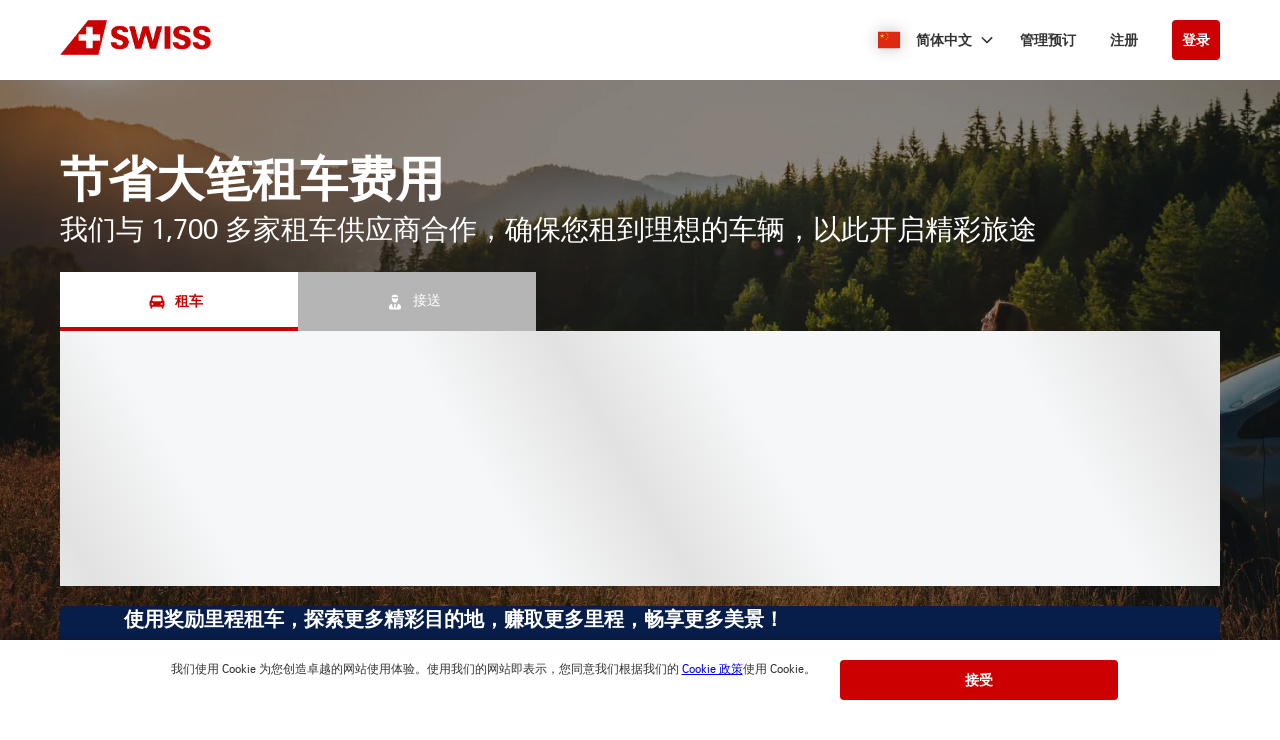

--- FILE ---
content_type: image/svg+xml
request_url: https://ajaxgeo.cartrawler.com/svg-assets/icons/flags/cn.svg
body_size: 358
content:
<?xml version="1.0" encoding="UTF-8"?>
<svg width="640px" height="480px" viewBox="0 0 640 480" version="1.1" xmlns="http://www.w3.org/2000/svg" xmlns:xlink="http://www.w3.org/1999/xlink">
    <title>cn</title>
    <g id="Symbols" stroke="none" stroke-width="1" fill="none" fill-rule="evenodd">
        <g id="C/cn" fill-rule="nonzero">
            <g id="cn">
                <polygon id="Path" fill="#DE2910" points="0 0 640 0 640 480 0 480"></polygon>
                <g id="a-link" transform="translate(48.000900, 48.000000)" fill="#FFDE00">
                    <polygon id="a" points="28.79964 129.6 71.9991 0 115.19856 129.6 0 50.4 143.9982 50.4"></polygon>
                </g>
                <g id="a-link" transform="translate(240.300000, 48.000000) rotate(-120.929858) translate(-240.300000, -48.000000) translate(216.300079, 24.000225)" fill="#FFDE00">
                    <polygon id="a" points="9.59996839 43.1995951 23.999921 0 38.3998736 43.1995951 0 16.7998425 47.999842 16.7998425"></polygon>
                </g>
                <g id="a-link" transform="translate(288.000000, 95.800000) rotate(-98.109893) translate(-288.000000, -95.800000) translate(264.000004, 71.800294)" fill="#FFDE00">
                    <polygon id="a" points="9.59999848 43.1994712 23.9999962 0 38.3999939 43.1994712 0 16.7997944 47.9999924 16.7997944"></polygon>
                </g>
                <g id="a-link" transform="translate(288.000000, 168.000000) rotate(-74.040178) translate(-288.000000, -168.000000) translate(264.000018, 144.000282)" fill="#FFDE00">
                    <polygon id="a" points="9.59999276 43.1994928 23.9999819 0 38.399971 43.1994928 0 16.7998027 47.9999638 16.7998027"></polygon>
                </g>
                <g id="a-link" transform="translate(240.000000, 216.000000) rotate(-51.320071) translate(-240.000000, -216.000000) translate(216.000113, 192.000181)" fill="#FFDE00">
                    <polygon id="a" points="9.59995487 43.1996734 23.9998872 0 38.3998195 43.1996734 0 16.799873 47.9997743 16.799873"></polygon>
                </g>
            </g>
        </g>
    </g>
</svg>